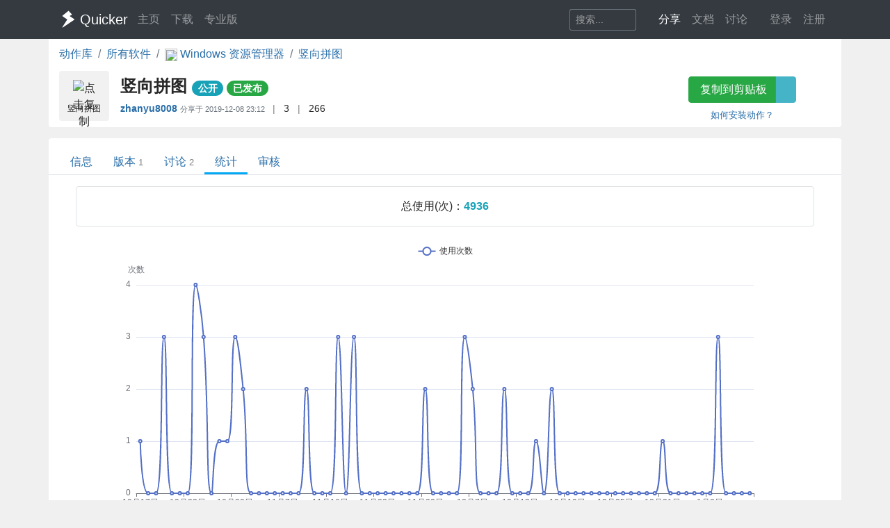

--- FILE ---
content_type: text/html; charset=utf-8
request_url: https://getquicker.net/Share/Actions/Stat?code=265a7a5c-f730-47c8-0093-08d77bb6f4d7
body_size: 8688
content:
<!DOCTYPE html>
<html lang="zh-CN" style="height: 100%">
<head>
    <meta charset="utf-8" />
    <meta name="viewport" content="width=device-width, initial-scale=1.0" />
    <title>竖向拼图 - by zhanyu8008 - 统计数据 - Quicker</title>
    <script>
        // 防止主题切换闪烁，在页面加载前立即应用主题
        (function() {
            var theme = localStorage.getItem('quicker-theme') || 'auto';
            var effectiveTheme = theme;
            if (theme === 'auto') {
                effectiveTheme = window.matchMedia && window.matchMedia('(prefers-color-scheme: dark)').matches ? 'dark' : 'light';
            }
            document.documentElement.setAttribute('data-theme', effectiveTheme);
            
            // 如果是暗色模式，添加一个样式标签来处理常见的内联样式
            if (effectiveTheme === 'dark') {
                var style = document.createElement('style');
                style.id = 'dark-mode-inline-fix';
                style.textContent = '[style*="background-color: #E0E0E0"],[style*="background-color:#E0E0E0"],[style*="background-color: #e0e0e0"],[style*="background-color:#e0e0e0"]{background-color:#16213e!important}[style*="background-color: #F0F0F0"],[style*="background-color:#F0F0F0"],[style*="background-color: #f0f0f0"],[style*="background-color:#f0f0f0"]{background-color:#0f3460!important}[style*="background-color: white"],[style*="background-color:#fff"],[style*="background-color: #fff"],[style*="background-color:#FFF"],[style*="background-color: #FFF"],[style*="background-color:#ffffff"],[style*="background-color: #ffffff"],[style*="background-color: #FFFFFF"],[style*="background-color:#FFFFFF"]{background-color:#1f1f3d!important}';
                document.head.appendChild(style);
            }
        })();
    </script>
    <!-- Meta -->
<meta http-equiv="X-UA-Compatible" content="IE=edge">
<meta name="description" content="Quicker，Windows效率工具。快速触发 + 自动化。">
<meta name="keywords" content="Windows效率工具,快捷面板,界面操作自动化,模拟按键,Quicker,鼠标手势,轮盘菜单，组合动作,热盒菜单,饼菜单,软件,轻量RPA工具" />


<link rel="stylesheet" href="https://libs.getquicker.cn/npm/bootstrap@4.6.0/dist/css/bootstrap.min.css" >
<link rel="stylesheet" href="https://libs.getquicker.cn/npm/animate.css@3.7.2/animate.min.css" >
<link rel="stylesheet" href="https://files.getquicker.net/_sitefiles/www/libs/fontawesome/5.13.0/css/all.min.css" />
<link rel="stylesheet" href="https://libs.getquicker.cn/npm/summernote@0.8.20/dist/summernote-bs4.min.css">
<link rel="stylesheet" href="https://libs.getquicker.cn/npm/lity@2.4.1/dist/lity.min.css">
<link rel="stylesheet" href="https://libs.getquicker.cn/npm/tocbot@4.27.19/dist/tocbot.css">





<link id="theme-style" rel="stylesheet" href="/assets/css/theme-4.css">
<link id="stylesheet" rel="stylesheet" href="/assets/css/site.css?v=3Ffi3b2tP0hCB7P19kKEfWOMHt1j3zJzrFXQnd5A-Rw">
    
    
    <script src="https://libs.getquicker.cn/npm/echarts@5.3.2/dist/echarts.min.js"></script>

    <style>
        body {
            background-color: var(--bg-tertiary);
        }
    </style>
    



    
        <script>
            var _hmt = _hmt || [];
            (function () {
                var hm = document.createElement("script");
                hm.src = "https://hm.baidu.com/hm.js?7bab827f502b0ce36fc1dce2b3656412";
                var s = document.getElementsByTagName("script")[0];
                s.parentNode.insertBefore(hm, s);
            })();
        </script>
    
    <link rel="apple-touch-icon" href="/quicker_square.png" />
    <link rel="shortcut icon" href="/favicon.ico" type="image/x-icon">
    <link rel="icon" type="image/png" href="/quicker_round.png">
</head>
<body class="" style="height: 100%;">


    <nav class="navbar fixed-top  navbar-expand-lg navbar-dark bg-dark ">
        <div class="container">
            <button class="navbar-toggler" type="button" data-toggle="collapse" data-target="#navbar-collapse" aria-controls="navbar-collapse" aria-expanded="false" aria-label="Toggle navigation">
                <span class="navbar-toggler-icon"></span>
            </button>

            <a class="navbar-brand align-middle d-flex align-items-center" href="/">
                <img id="logo-image" class="logo-image align-middle" src="/quicker_white.svg" alt="Logo" style="max-height: 26px">
                <span class="pl-1 mr-3">Quicker</span>
            </a>

            <div class="navbar-collapse collapse justify-content-between" id="navbar-collapse">
                <ul class="navbar-nav navbar-nav">
                    <li class="nav-item">
                        <a class="nav-link" href="/" title="打开主页">
                            <i class="fas fa-fw fa-home"></i>
                            主页
                        </a>
                    </li>
                    <li class="nav-item">
                        <a class="nav-link" title="下载Quicker软件和客户端" href="/Download">
                            <i class="fas fa-fw fa-download"></i>
                            下载
                        </a>
                    </li>
                    <li class="nav-item">
                        <a class="nav-link " href="/pricing">
                            <i class="fas fa-fw fa-shopping-cart"></i>
                            专业版
                        </a>
                    </li>
                </ul>
                <ul class="nav navbar-nav">
                    <li class="nav-item mr-4 d-flex align-items-center">
                        <form class="form-inline" method="get" action="/Search">
                            <div class="input-group input-group-sm">
                                <input type="text" name="keyword" placeholder="搜索..." title="搜索Quicker网站的内容" class="search-box form-control  border-secondary" style="border-right:0;" />
                                <div class="input-group-append">
                                    <button class="btn btn-outline-secondary" type="submit" title="搜索" style="border-left:0;">
                                        <i class="fas fa-fw fa-search"></i>
                                    </button>
                                </div>
                            </div>
                        </form>
                    </li>



                    <li class="nav-item dropdown">
                        <a class="nav-link dropbtn" title="动作库" data-toggle="tooltip" data-placement="left" href="/Share">
                            <i class="fas fa-fw fa-th-large"></i>
                            <span class="d-inline ">分享</span>
                        </a>
                        <div class="dropdown-content" aria-labelledby="navbarDropdownMenuLink">
                            <a class="dropdown-item" title="动作库首页" data-toggle="tooltip" data-placement="right" href="/Share">
                                <i class="fal fa-fw fa-th-large"></i>
                                动作库
                            </a>
                            <a class="dropdown-item" title="分享具有特定功能的程序块" data-toggle="tooltip" data-placement="right" href="/Share/SubPrograms">
                                <i class="fal fa-fw fa-cube"></i>
                                子程序
                            </a>
                            <a class="dropdown-item" title="将普通按键组合变成快捷键" data-toggle="tooltip" data-placement="right" href="/Share/PowerKeys">
                                <i class="fal fa-fw  fa-keyboard"></i>
                                扩展热键
                            </a>
                            <a class="dropdown-item" title="输入缩写字符触发操作" data-toggle="tooltip" data-placement="right" href="/Share/TextCommands">
                                <i class="fal fa-fw  fa-ad"></i>
                                文本指令
                            </a>
                            <a class="dropdown-item" title="" data-toggle="tooltip" data-placement="right" href="/Share/ActionLists">
                                <i class="fal fa-fw  fa-clipboard-list"></i>
                                动作单
                            </a>
                            <a class="dropdown-item" title="" data-toggle="tooltip" data-placement="right" href="/Exe">
                                <i class="fal fa-fw  fa-window"></i>
                                应用程序
                            </a>
                        </div>
                    </li>

                    <li class="nav-item dropdown">
                        <a class="nav-link dropbtn" title="文档" data-toggle="tooltip" data-placement="right" href="/KC">
                            <i class="fas fa-fw fa-books"></i>
                            <span class="d-inline ">文档</span>
                        </a>
                        <div class="dropdown-content" aria-labelledby="navbarDropdownMenuLink">
                            <a class="dropdown-item" title="文档中心首页" data-toggle="tooltip" data-placement="right" href="/KC">
                                <i class="fal fa-fw fa-home"></i>
                                文档中心首页
                            </a>
                            <a class="dropdown-item" title="软件的设置和使用" data-toggle="tooltip" data-placement="right" href="/KC/Manual">
                                <i class="fal fa-fw  fa-book "></i>
                                软件使用手册
                            </a>
                            <a class="dropdown-item" title="组合动作开发参考" data-toggle="tooltip" data-placement="right" href="/KC/Help">
                                <i class="fal fa-fw  fa-pencil-ruler "></i>
                                组合动作开发
                            </a>
                            <a class="dropdown-item" title="经验分享文章" data-toggle="tooltip" data-placement="right" href="/KC/Kb">
                                <i class="fal fa-fw  fa-book-open "></i>
                                知识库
                            </a>
                            <a class="dropdown-item" title="详细版本更新历史" data-toggle="tooltip" data-placement="right" href="/Help/Versions">
                                <i class="fal fa-fw  fa-history "></i>
                                版本更新
                            </a>
                            <a class="dropdown-item" title="版本更新内容归档" data-toggle="tooltip" data-placement="right" href="/KC/Versions">
                                <i class="fal fa-fw  fa-history "></i>
                                版本更新(归档)
                            </a>
                            <a class="dropdown-item" title="可能会遇到的异常情况" data-toggle="tooltip" data-placement="right" href="/Help/Errors">
                                <i class="fal fa-fw  fa-exclamation-triangle "></i>
                                异常反馈
                            </a>
                        </div>
                    </li>
                    <li class="nav-item">
                        <a class="nav-link" title="讨论区" data-toggle="tooltip" data-placement="bottom" href="/QA">
                            <i class="fas fa-fw fa-comments-alt"></i>
                            <span class="d-inline">讨论</span>
                        </a>
                    </li>
                    <li class="nav-item">
                        <a class="nav-link" title="外观设置分享" data-toggle="tooltip" data-placement="bottom" href="/Skins">
                            <i class="fas fa-fw fa-tshirt"></i>
                            <span class="d-inline d-lg-none">外观</span>
                        </a>
                    </li>
                    


    <li class="nav-item">
        <a class="nav-link" data-toggle="tooltip" data-placement="bottom" href="/Identity/Account/Login">
            <i class="fas fa-sign-in"></i> 登录
        </a>
    </li>
    <li class="nav-item"><a class="nav-link" href="/Identity/Account/Register">注册</a></li>



                </ul><!--//nav-->

            </div><!--//navabr-collapse-->
        </div>
    </nav>



    <div class="body-wrapper" style="position: relative">
        

<div class="container bg-white pb-2  rounded-bottom">
    <nav aria-label="breadcrumb">
        <ol class="breadcrumb bg-white  pl-0 mb-0">
            <li class="breadcrumb-item"><a href="/Share">动作库</a></li>
            <li class="breadcrumb-item"><a href="/Exe">所有软件</a></li>
            <li class="breadcrumb-item">
                <a href="/Exe/19/Actions">
                    <img src="https://files.getquicker.net/_icons/C10C3344B5B24AD43833A3F5614B5690DF274F4D.png" style="width: 18px; height: 18px; vertical-align:middle" />
                    <span>
                        Windows 资源管理器
                    </span>
                </a>
            </li>


            <li class="breadcrumb-item active" aria-current="page">
                <a href="/Sharedaction?code=265a7a5c-f730-47c8-0093-08d77bb6f4d7">
                    竖向拼图
                </a>
            </li>
        </ol>
    </nav>

    <div class="row">
    <div class="col-12 col-md-9 d-flex">
        <div class="action-item align-middle" sharedAction="265a7a5c-f730-47c8-0093-08d77bb6f4d7" title="点击复制">
            
                <img class="action-icon" src="https://files.getquicker.net/_icons/00B214131A499D0D0C9F6F38ADDACE313C1DD2C2.png" style="height: 32px;width:32px;cursor: pointer" title="点击复制" sharedAction="265a7a5c-f730-47c8-0093-08d77bb6f4d7" />

            <div class="action-title" title="使用 ImageMagick 竖向拼接多张图片">竖向拼图</div>
        </div>
        <div class="pl-3 pt-0 flex-grow-1">
            <h4 class="align-middle font-weight-bold mt-2">
                竖向拼图
                <small>
                        <span class="badge badge-pill badge-info">公开</span>


                   


                        <a class="badge badge-pill badge-success" title="审核状态：已通过审核并在动作库中列出" href="/Share/Actions/ReviewRecords?code=265a7a5c-f730-47c8-0093-08d77bb6f4d7">已发布</a>
                   
                </small>

            </h4>

            <div class="font14">
                <span class=""  data-toggle="tooltip">

                    <strong title="分享人">
                            <a class="user-link user-pro" href="/User/31557/zhanyu8008">
        zhanyu8008
       
       
       
    </a>

                    </strong>
                        <span class="small text-secondary">
                            分享于 <span title="2019/12/8 23:12:44">2019-12-08 23:12</span>
                        </span>


                </span>

                <span class="text-black-50 ml-2 mr-2">|</span>
                <span title="查看点赞数量。<br/>请在网页右边为Ta点赞加油~" data-html="true"  data-toggle="tooltip">
                    <i class="fas fa-thumbs-up text-secondary fa-fw"></i>
                    3
                </span>
                
                
                <span class="text-black-50 ml-2 mr-2">|</span>
                <span title="安装数量，每日更新" data-toggle="tooltip">
                    <i class="fas fa-user text-secondary fa-fw"></i>
                    266
                </span>
            </div>
            <div class="pt-2 text-secondary">
            </div>
        </div>
    </div>
    <div class="col-12 col-md-3 text-center">
        <div class="">
            <div class="btn-group  mb-2 mt-2">
                <button id="btnCopyToClipboard" class="btn btn-success" sharedAction="265a7a5c-f730-47c8-0093-08d77bb6f4d7" data-toggle="tooltip" data-placement="bottom" title="将动作网址复制到剪贴板。然后请在面板窗口的空白按钮上右键粘贴分享的动作。">
                    <i class="fas fa-copy mr-1"></i>
                    复制到剪贴板
                </button>
                <a href="quicker:previewaction:265a7a5c-f730-47c8-0093-08d77bb6f4d7" title="预览动作定义。" class="btn btn-info" style="opacity: 0.8" data-toggle="tooltip" data-placement="bottom">
                    <i class="fal fa-search-plus  mr-1"></i>
                </a>
            </div>
            <small class="d-block">
                <a href="https://getquicker.net/kc/manual/doc/install-action" target="_blank">如何安装动作？</a>
            </small>
        </div>
    </div>
</div>
</div>
<div class="mt-3  container bg-white rounded-top" style="min-height: 75vh; position: relative; padding-top: 1px">
    



<div class="line-nav-tabs mt-3 mb-3 justify-content-start border-bottom pl-3" style="margin-left: -15px; margin-right: -15px;">
        <div class="nav-item">
            <a class="nav-link " href="/Sharedaction?code=265a7a5c-f730-47c8-0093-08d77bb6f4d7">信息</a>
        </div>
        <div class="nav-item">
            <a class="nav-link " href="/Share/Actions/Versions?code=265a7a5c-f730-47c8-0093-08d77bb6f4d7">版本<span class='text-black-50 ml-1 small'>1</span></a>
        </div>
        <div class="nav-item">
            <a class="nav-link " href="/Share/Actions/Topics?code=265a7a5c-f730-47c8-0093-08d77bb6f4d7">讨论<span class='text-black-50 ml-1 small'>2</span></a>
        </div>
        <div class="nav-item">
            <a class="nav-link active" href="/Share/Actions/Stat?code=265a7a5c-f730-47c8-0093-08d77bb6f4d7">统计</a>
        </div>
        <div class="nav-item">
            <a class="nav-link " href="/Share/Actions/ReviewRecords?code=265a7a5c-f730-47c8-0093-08d77bb6f4d7">审核</a>
        </div>
</div>


    


<div class="text-center border  rounded ml-4 mr-4 p-3 mb-4">
        <span class="">总使用(次)：</span><span class="text-info font-weight-bold">4936</span>
</div>

    <div id="main" style="width: 100%;height:800px"></div>

<div class="text-info p-5 text-center">
    本数据仅供参考，并不十分精确。
</div>





</div>



    </div>

    <!-- ******FOOTER****** -->

<div class="footer">
    <div class="container ">
        <div class="row font14">
            <dl class="col-12 col-md-2">
                <dt class="mb-3">产品</dt>
                <dd><a href="/">主页</a></dd>
                <dd><a href="/Download">下载</a></dd>
                <dd><a href="/pricing">专业版</a></dd>
            </dl>
            <dl class="col-12 col-md-2">
                <dt class="mb-3">文档</dt>
                <dd><a href="/KC/Manual">使用文档</a></dd>
                <dd><a href="/KC/Help">组合动作开发</a></dd>
                <dd><a href="/KC/Kb">知识库</a></dd>
                <dd><a href="/KC/Versions">版本历史</a></dd>
                <dd><a href="https://www.yuque.com/gpzy/quicker" title="网友 @瓜皮之牙 的分享内容">瓜皮学堂 <i class="fal fa-external-link"></i></a></dd>
            </dl>
            <dl class="col-12 col-md-2">
                <dt class="mb-3">分享</dt>
                <dd><a href="/Share">动作库</a></dd>
                <dd><a href="/Share/SubPrograms">子程序</a></dd>
                <dd><a href="/Skins">外观</a></dd>
            </dl>

            <dl class="col-12 col-md-2">
                <dt class="mb-3">交流</dt>
                <dd><a href="/QA">问答讨论区</a></dd>
                <dd><a href="https://github.com/cuiliang/quicker/issues">Github Issues</a></dd>
                <dd><a href="https://getquicker.net/KC/Kb/Article/904" target="_blank" title="QQ群"><i class="fab fa-qq"></i> QQ群</a></dd>
                <dd></dd>
            </dl>
            <dl class="col-12 col-md-2">
                <dt class="mb-3">关注</dt>
                <dd><a href="https://weibo.com/cuiliang123" target="_blank" title="cuiliangbj的微博"> <i class="fab fa-weibo mr-1"></i>CL的微博</a></dd>
                <dd class="mt-1">
                    <a href="/assets/quicker/WeiXin2022.jpg" class="font12" data-lity="/assets/quicker/WeiXin2022.jpg">微信订阅号</a>
                    <br/>
                    <img src="/assets/quicker/WeiXin2022.jpg" class="mt-1" style="width: 80px" title="微信订阅号"/>
                </dd>
               
            </dl>
            <dl class="col-12 col-md-2">
                <dt class="mb-3">条款</dt>
                <dd><a href="/Privacy">隐私政策</a></dd>
                <dd><a class="cursor-pointer" id="reportPage">
                    <i class="fas fa-shield-alt fa-fw mr-1"></i>报告不良信息
                </a></dd>

            </dl>
        </div>
        <div class="row">
            <div class="col text-center text-secondary">
                <span>Copyright &copy; 北京立迩合讯科技有限公司</span>  •  <a href="https://beian.miit.gov.cn" class="text-secondary">京ICP备09022189号-8</a>
                •  <a href="http://www.beian.gov.cn/portal/registerSystemInfo?recordcode=11010502053266" class="text-secondary" target="_blank"><img src="https://www.beian.gov.cn/img/ghs.png" style="width:16;height:16;vertical-align: text-top;" class="mr-1" />京公网安备 11010502053266号</a>
                <div class="theme-switcher-footer d-inline-block ml-3">
                    <div class="theme-dropdown">
                        <button class="theme-btn" title="切换主题">
                            <i class="fas fa-adjust"></i>
                            <span class="theme-text">自动</span>
                        </button>
                        <div class="theme-menu">
                            <div class="theme-option" data-theme="light">
                                <i class="fas fa-sun"></i>
                                <span>亮色</span>
                            </div>
                            <div class="theme-option" data-theme="dark">
                                <i class="fas fa-moon"></i>
                                <span>暗色</span>
                            </div>
                            <div class="theme-option active" data-theme="auto">
                                <i class="fas fa-adjust"></i>
                                <span>跟随系统</span>
                            </div>
                        </div>
                    </div>
                </div>
            </div>
        </div>
    </div>

</div><!--//footer-->

    <div class="alert alert-success alert-dismissible fade text-center shadow " role="alert" id="copySuccessAlert" style="display: none; position: fixed; top: 270px; left: 50%; transform: translate(-50%, 0); width: 70%; max-width: 600px;z-index: 100  ">
        已复制到剪贴板，请在Quicker面板的空白按钮上点右键粘贴。
    </div>

    <div class="alert alert-success alert-dismissible fade text-center shadow " role="alert" id="commonCopySuccessAlert" style="display: none; position: fixed; top: 270px; left: 50%; transform: translate(-50%, 0); width: 70%; max-width: 600px;z-index: 100 ">
        已复制到剪贴板。
    </div>


    

    <!-- Javascript -->

<script src="https://libs.getquicker.cn/npm/jquery@3.4.1/dist/jquery.min.js"></script>
<script src="https://libs.getquicker.cn/npm/popper.js@1.16.1/dist/umd/popper.min.js"></script>
<script src="https://libs.getquicker.cn/npm/bootstrap@4.6.0/dist/js/bootstrap.min.js"></script>
<script src="https://libs.getquicker.cn/npm/ismobilejs@1.1.1/dist/isMobile.min.js"></script>
<script src="https://libs.getquicker.cn/npm/jquery.easing@1.4.1/jquery.easing.min.js"></script>

<script type="text/javascript" src="https://libs.getquicker.cn/npm/jquery-inview@1.1.2/jquery.inview.min.js"></script>
<script type="text/javascript" src="https://libs.getquicker.cn/npm/jquery.scrollto@2.1.3/jquery.scrollTo.min.js"></script>
<script src="https://libs.getquicker.cn/npm/summernote@0.8.20/dist/summernote-bs4.min.js"></script>
<script src="https://libs.getquicker.cn/npm/summernote@0.8.20/dist/lang/summernote-zh-CN.js"></script>
<script src="https://libs.getquicker.cn/npm/lity@2.4.1/dist/lity.min.js"></script>
<script src="https://libs.getquicker.cn/npm/axios@0.19.2/dist/axios.min.js"></script>
<script src="https://libs.getquicker.cn/npm/tocbot@4.27.19/dist/tocbot.min.js"></script>
<script src="https://libs.getquicker.cn/npm/vue@2.6.14/dist/vue.min.js"></script>





    <script>
    var g_isUserLoggedIn = false;
    </script>
    
    <script src="/js/theme-switcher.js?v=ZnyOJZ8evF3HXAqdvOP2bVLz_WXNacV7fOge9AqeTtU"></script>
    <script src="/js/site.js?v=dfvMiP2lumfLrH1txU6Lvj1XGH0fbAorMIJTrAs3xBY"></script>
    
    
        <script type="text/javascript">
        // 检测暗色模式 - 通过 html 元素的 data-theme 属性
        var isDarkMode = document.documentElement.getAttribute('data-theme') === 'dark';
        
        // 根据模式设置颜色
        var textColor = isDarkMode ? '#ccc' : '#333';
        var tooltipBgColor = isDarkMode ? 'rgba(50, 50, 50, 0.9)' : 'rgba(255, 255, 255, 0.9)';
        var tooltipTextColor = isDarkMode ? '#eee' : '#333';
        var tooltipBorderColor = isDarkMode ? '#777' : '#ccc';

        // 基于准备好的dom，初始化echarts实例
        var myChart = echarts.init(document.getElementById('main'));

        var json = [{"DayNumber":2846,"DownloadCount":0,"UseCount":1,"ViewCount":0},{"DayNumber":2847,"DownloadCount":0,"UseCount":0,"ViewCount":1},{"DayNumber":2848,"DownloadCount":0,"UseCount":0,"ViewCount":1},{"DayNumber":2849,"DownloadCount":0,"UseCount":3,"ViewCount":3},{"DayNumber":2850,"DownloadCount":0,"UseCount":0,"ViewCount":1},{"DayNumber":2851,"DownloadCount":0,"UseCount":0,"ViewCount":1},{"DayNumber":2852,"DownloadCount":0,"UseCount":0,"ViewCount":1},{"DayNumber":2853,"DownloadCount":0,"UseCount":4,"ViewCount":1},{"DayNumber":2854,"DownloadCount":1,"UseCount":3,"ViewCount":3},{"DayNumber":2855,"DownloadCount":0,"UseCount":0,"ViewCount":2},{"DayNumber":2856,"DownloadCount":1,"UseCount":1,"ViewCount":2},{"DayNumber":2857,"DownloadCount":1,"UseCount":1,"ViewCount":0},{"DayNumber":2859,"DownloadCount":1,"UseCount":3,"ViewCount":5},{"DayNumber":2860,"DownloadCount":1,"UseCount":2,"ViewCount":5},{"DayNumber":2861,"DownloadCount":0,"UseCount":0,"ViewCount":1},{"DayNumber":2864,"DownloadCount":0,"UseCount":0,"ViewCount":2},{"DayNumber":2865,"DownloadCount":0,"UseCount":0,"ViewCount":3},{"DayNumber":2866,"DownloadCount":0,"UseCount":0,"ViewCount":1},{"DayNumber":2867,"DownloadCount":0,"UseCount":0,"ViewCount":3},{"DayNumber":2868,"DownloadCount":0,"UseCount":0,"ViewCount":3},{"DayNumber":2869,"DownloadCount":0,"UseCount":0,"ViewCount":2},{"DayNumber":2870,"DownloadCount":1,"UseCount":2,"ViewCount":1},{"DayNumber":2874,"DownloadCount":0,"UseCount":0,"ViewCount":2},{"DayNumber":2875,"DownloadCount":0,"UseCount":0,"ViewCount":4},{"DayNumber":2876,"DownloadCount":0,"UseCount":0,"ViewCount":4},{"DayNumber":2877,"DownloadCount":0,"UseCount":3,"ViewCount":3},{"DayNumber":2878,"DownloadCount":0,"UseCount":0,"ViewCount":1},{"DayNumber":2879,"DownloadCount":3,"UseCount":3,"ViewCount":1},{"DayNumber":2881,"DownloadCount":0,"UseCount":0,"ViewCount":1},{"DayNumber":2882,"DownloadCount":0,"UseCount":0,"ViewCount":3},{"DayNumber":2883,"DownloadCount":0,"UseCount":0,"ViewCount":2},{"DayNumber":2885,"DownloadCount":0,"UseCount":0,"ViewCount":3},{"DayNumber":2886,"DownloadCount":0,"UseCount":0,"ViewCount":5},{"DayNumber":2887,"DownloadCount":0,"UseCount":0,"ViewCount":2},{"DayNumber":2888,"DownloadCount":0,"UseCount":0,"ViewCount":3},{"DayNumber":2889,"DownloadCount":0,"UseCount":0,"ViewCount":3},{"DayNumber":2890,"DownloadCount":0,"UseCount":2,"ViewCount":5},{"DayNumber":2891,"DownloadCount":0,"UseCount":0,"ViewCount":2},{"DayNumber":2892,"DownloadCount":0,"UseCount":0,"ViewCount":2},{"DayNumber":2893,"DownloadCount":0,"UseCount":0,"ViewCount":1},{"DayNumber":2894,"DownloadCount":0,"UseCount":0,"ViewCount":2},{"DayNumber":2895,"DownloadCount":1,"UseCount":3,"ViewCount":4},{"DayNumber":2897,"DownloadCount":1,"UseCount":2,"ViewCount":7},{"DayNumber":2898,"DownloadCount":0,"UseCount":0,"ViewCount":1},{"DayNumber":2899,"DownloadCount":0,"UseCount":0,"ViewCount":2},{"DayNumber":2900,"DownloadCount":0,"UseCount":0,"ViewCount":2},{"DayNumber":2901,"DownloadCount":0,"UseCount":2,"ViewCount":2},{"DayNumber":2902,"DownloadCount":0,"UseCount":0,"ViewCount":4},{"DayNumber":2903,"DownloadCount":0,"UseCount":0,"ViewCount":5},{"DayNumber":2904,"DownloadCount":0,"UseCount":0,"ViewCount":2},{"DayNumber":2905,"DownloadCount":1,"UseCount":1,"ViewCount":3},{"DayNumber":2906,"DownloadCount":0,"UseCount":0,"ViewCount":7},{"DayNumber":2907,"DownloadCount":0,"UseCount":2,"ViewCount":8},{"DayNumber":2908,"DownloadCount":0,"UseCount":0,"ViewCount":2},{"DayNumber":2909,"DownloadCount":0,"UseCount":0,"ViewCount":1},{"DayNumber":2910,"DownloadCount":0,"UseCount":0,"ViewCount":3},{"DayNumber":2911,"DownloadCount":1,"UseCount":0,"ViewCount":1},{"DayNumber":2912,"DownloadCount":0,"UseCount":0,"ViewCount":3},{"DayNumber":2913,"DownloadCount":0,"UseCount":0,"ViewCount":2},{"DayNumber":2914,"DownloadCount":0,"UseCount":0,"ViewCount":5},{"DayNumber":2915,"DownloadCount":0,"UseCount":0,"ViewCount":2},{"DayNumber":2916,"DownloadCount":0,"UseCount":0,"ViewCount":3},{"DayNumber":2917,"DownloadCount":0,"UseCount":0,"ViewCount":5},{"DayNumber":2918,"DownloadCount":0,"UseCount":0,"ViewCount":2},{"DayNumber":2919,"DownloadCount":0,"UseCount":0,"ViewCount":3},{"DayNumber":2920,"DownloadCount":0,"UseCount":0,"ViewCount":1},{"DayNumber":2921,"DownloadCount":0,"UseCount":1,"ViewCount":2},{"DayNumber":2923,"DownloadCount":0,"UseCount":0,"ViewCount":1},{"DayNumber":2924,"DownloadCount":0,"UseCount":0,"ViewCount":3},{"DayNumber":2926,"DownloadCount":0,"UseCount":0,"ViewCount":3},{"DayNumber":2927,"DownloadCount":0,"UseCount":0,"ViewCount":1},{"DayNumber":2928,"DownloadCount":0,"UseCount":0,"ViewCount":1},{"DayNumber":2929,"DownloadCount":0,"UseCount":0,"ViewCount":2},{"DayNumber":2930,"DownloadCount":0,"UseCount":3,"ViewCount":2},{"DayNumber":2931,"DownloadCount":0,"UseCount":0,"ViewCount":1},{"DayNumber":2932,"DownloadCount":0,"UseCount":0,"ViewCount":2},{"DayNumber":2933,"DownloadCount":0,"UseCount":0,"ViewCount":1},{"DayNumber":2934,"DownloadCount":0,"UseCount":0,"ViewCount":1}];

        var showUsers = false;

        function numberToDate(value) {
            let date = new Date('2018-1-1');

            date = new Date(date.getTime() + value * 24 * 60 * 60 * 1000);
            return date;
        }

        function getDayOfWeek(week) {
            switch(week) {
            case 0 :  
                return "日"; 
            case 1 :  
                return "一";  
            case 2 :  
                return  "二";  
            case 3 :  
                return "三";  
            case 4 :  
                return  "四";  
            case 5 :  
                return  "五";  
            case 6 :  
                return "六";  
            }
           
        }

        var formatter = (value, index) => {

            let date = numberToDate(value);

            //console.log('date: ', value, date);
            return '' + (date.getMonth() + 1) + "月" + date.getDate() + "日";
        };

        var formatterWithWeek = (value, index) => {

            let date = numberToDate(value);

            //console.log('date: ', value, date);
            return '' + (date.getMonth() + 1) + "月" + date.getDate() + "日 周" + getDayOfWeek(date.getDay());
        };

        

        // 指定图表的配置项和数据
        var option = {
            //title: [
            //    {
            //        text: '使用次数',
            //        textAlign: 'center',
            //        left: '50%'
            //    }, {
            //        text: '查看和下载次数',
            //        top: '50%',
            //        left: '50%',
            //        textAlign: 'center'
            //    }
            //],
            tooltip: {
                trigger: 'axis',
                axisPointer: {
                    type: 'shadow'
                },
                backgroundColor: tooltipBgColor,
                borderColor: tooltipBorderColor,
                textStyle: {
                    color: tooltipTextColor
                },
                formatter: function(params) {
                    //console.log(params);
                    // params数组可以了解一下，一条线和多条线都是数组
                    var html = "";

                    if (params && params.length) {
                        var date = formatterWithWeek(params[0].name);
                        html += `${date}<br />`;

                        for (var i in params) {
                            var param = params[i];
                            html += `${param.marker} ${param.seriesName}：${param.value[param.dimensionNames[param.seriesIndex + 1]]}<br />`;
                        }
                        //console.log(html);
                    }


                    return html;
                }
            },
            legend: [
                { data: ['使用次数', '使用人数','专业版人数'], top: '0%', textStyle: { color: textColor } },
                { data: ['查看次数', '下载次数'], top: '50%', textStyle: { color: textColor } }
            ],
            dataset: {
                dimensions: [
                    { name: 'DayNumber', type: 'time' },
                    { name: 'UseCount', type: 'int' },
                    { name: 'DownloadCount', type: 'int' },
                    { name: 'ViewCount', type: 'int' }
                ],
                source: json
            },
            grid: [{ bottom: '55%' }, { top: '55%' }],
            xAxis: [
                { type: 'category', gridIndex: 0, axisLabel: { formatter: formatter } },
                { type: 'category', gridIndex: 1, axisLabel: { formatter: formatter } }
            ],
            yAxis: [{ gridIndex: 0 , name:'次数'}, { gridIndex: 1, type: 'value'}],
            series: [
                {
                    type: 'line',
                    smooth: true,
                    xAxisIndex: 0,
                    yAxisIndex: 0,
                    name: '使用次数'
                },
                //{
                //    type: 'line',
                //    smooth: true,
                //    xAxisIndex: 0,
                //    yAxisIndex: 0,
                //    name: '使用人数'
                //},
                {
                    type: 'line',
                    smooth: true,
                    xAxisIndex: 1,
                    yAxisIndex: 1,
                    name: '下载次数'
                },
                {
                    type: 'line',
                    smooth: true,
                    xAxisIndex: 1,
                    yAxisIndex: 1,
                    name: '查看次数'
                }
                
            ]
        };

        if (showUsers) {
            option.dataset.dimensions.push({ name: 'UseUsers', type: 'int' });
            option.dataset.dimensions.push({ name: 'ProUseUser', type: 'int' });

            // 找到 UseUsers 的最大值
            var maxUseUsers = json.reduce((max, item) => { return item.UseUsers > max ? item.UseUsers : max;}, 0);

            option.yAxis.push({gridIndex: 0, position: 'right',name:'用户数', max: maxUseUsers*2.5});

            option.series.push({
                type: 'line',
                smooth: true,
                xAxisIndex: 0,
                yAxisIndex: 2,
                name: '使用人数',
                itemStyle: {
                    color: '#BBB' 
                }
            });
            option.series.push({
                type: 'line',
                smooth: true,
                xAxisIndex: 0,
                yAxisIndex: 2,
                name: '专业版人数',
                itemStyle: {
                    color: '#EEAA66' 
                }
            });

            
        }


            // 使用刚指定的配置项和数据显示图表。
            myChart.setOption(option);

            window.onresize = function() {
                myChart.resize();
            };


        </script>



            <script>
                changeFavicon('https://files.getquicker.net/_icons/00B214131A499D0D0C9F6F38ADDACE313C1DD2C2.png');
            </script>


    <div class="modal fade " tabindex="-1" role="dialog" aria-labelledby="myExtraLargeModalLabel" aria-hidden="true" id="modalWindow">
        <div class="modal-dialog modal-xl">
            <div class="modal-content">
                <iframe style="max-height: 80vw; min-height: 60vh; width: 100%;" id="modalIFrame" onload="resizeIframe && resizeIframe(this)"></iframe>
            </div>
        </div>
    </div>

</body>
</html>
